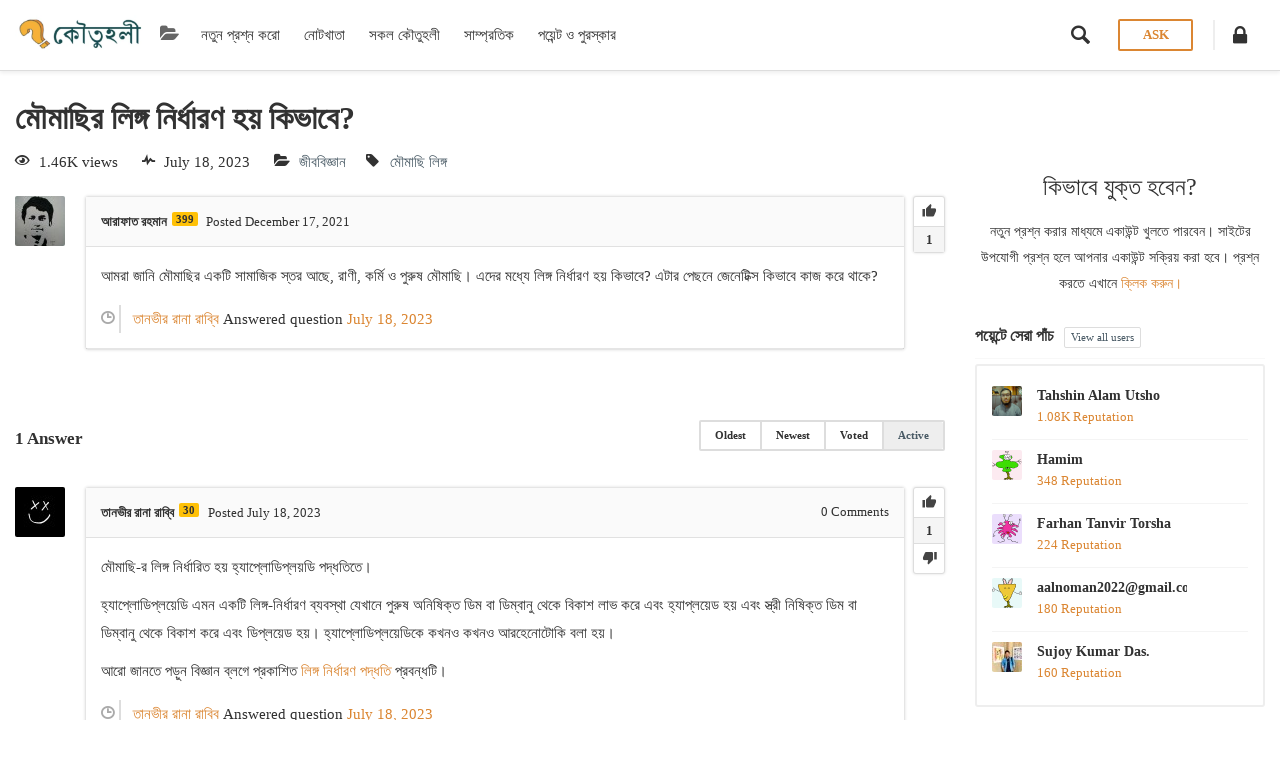

--- FILE ---
content_type: text/html; charset=utf-8
request_url: https://www.google.com/recaptcha/api2/aframe
body_size: 265
content:
<!DOCTYPE HTML><html><head><meta http-equiv="content-type" content="text/html; charset=UTF-8"></head><body><script nonce="_huesolj1bhF8Xe7d8KdRQ">/** Anti-fraud and anti-abuse applications only. See google.com/recaptcha */ try{var clients={'sodar':'https://pagead2.googlesyndication.com/pagead/sodar?'};window.addEventListener("message",function(a){try{if(a.source===window.parent){var b=JSON.parse(a.data);var c=clients[b['id']];if(c){var d=document.createElement('img');d.src=c+b['params']+'&rc='+(localStorage.getItem("rc::a")?sessionStorage.getItem("rc::b"):"");window.document.body.appendChild(d);sessionStorage.setItem("rc::e",parseInt(sessionStorage.getItem("rc::e")||0)+1);localStorage.setItem("rc::h",'1764773766415');}}}catch(b){}});window.parent.postMessage("_grecaptcha_ready", "*");}catch(b){}</script></body></html>

--- FILE ---
content_type: application/x-javascript
request_url: https://koutuholi.com/wp-content/cache/autoptimize/js/autoptimize_single_40887a2fc1214318acadc5b4f884f349.js?ver=4.3.2
body_size: 926
content:
function path(){var args=arguments,result=[];for(var i=0;i<args.length;i++)
result.push(args[i].replace('@',apBrushPath));return result};SyntaxHighlighter.autoloader.apply(null,path('applescript @shBrushAppleScript.js','actionscript3 as3 @shBrushAS3.js','bash shell @shBrushBash.js','coldfusion cf @shBrushColdFusion.js','cpp c @shBrushCpp.js','c# c-sharp csharp @shBrushCSharp.js','css @shBrushCss.js','delphi pascal @shBrushDelphi.js','diff patch pas @shBrushDiff.js','erl erlang @shBrushErlang.js','groovy @shBrushGroovy.js','java @shBrushJava.js','jfx javafx @shBrushJavaFX.js','js jscript javascript @shBrushJScript.js','perl pl @shBrushPerl.js','php @shBrushPhp.js','text plain @shBrushPlain.js','py python @shBrushPython.js','ruby rails ror rb @shBrushRuby.js','sass scss @shBrushSass.js','scala @shBrushScala.js','sql @shBrushSql.js','vb vbnet @shBrushVb.js','xml xhtml xslt html @shBrushXml.js'));SyntaxHighlighter.defaults.toolbar=false;SyntaxHighlighter.all();(function($){$(document).ready(function(){$('#anspress').on('click','[apinsertcode]',function(e){AnsPress.mceSelected=null;AnsPress.trigger('openCodeModal');});AnsPress.on('openCodeModal',function(el){var code,lang,inline;code='';lang='';inline=false;var opt='';$.each(AP_Brushes,function(k,v){opt+='<option value="'+k+'">'+v+'</option>';});AnsPress.modal('code',{title:aplang.shTitle,content:'<form apcodeform><div class="ap-form-group"><label class="ap-form-label">'+aplang.shLanguage+'</label><select name="language" class="ap-form-control">'+opt+'</select></div><div class="ap-from-group"><label class="ap-form-label">'+aplang.shInline+' <input type="checkbox" value="1" name="inline" /></label></div><textarea id="ap-code-textarea" class="ap-form-control" rows="10" placeholder="'+aplang.shTxtPlholder+'"></textarea><button type="submit" class="ap-btn">'+aplang.shButton+'</button></form>',size:'medium',});});$('body').on('submit','[apcodeform]',function(e){var code=$(this).find('textarea').val();code=code.replace(/^\s\s*/,'').replace(/\s\s*$/,'');code=tinyMCE.DOM.encode(code).replace(/^[\s]+/gm,function(m){var leadingSpaces=arguments[0].length;var str='';while(leadingSpaces>0){str+='&nbsp;';leadingSpaces--;}
return str;});code=code.replace(/[\r\n]\s*/g,'<br />');var lang=$(this).find('select').val();var tag=$(this).find('input').is(":checked")?'code':'pre';var attr='language="'+lang+'"';var cont='[apcode '+attr+']<'+tag+' data-mce-contenteditable="false">'+code+'</'+tag+'>[/apcode]';tinymce.activeEditor.insertContent(cont);tinymce.activeEditor.focus();tinymce.activeEditor.selection.collapse(0);AnsPress.hideModal('code');return false;});});})(jQuery);